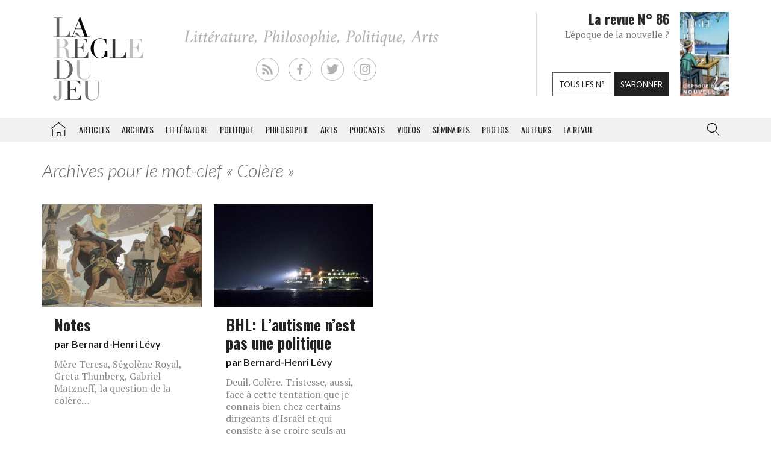

--- FILE ---
content_type: text/html; charset=UTF-8
request_url: https://laregledujeu.org/mot/colere/
body_size: 11120
content:
<!DOCTYPE html>
<html class="no-js" lang="">

<head>
	
		<script async src="//pagead2.googlesyndication.com/pagead/js/adsbygoogle.js"></script>

		<script>
			(adsbygoogle = window.adsbygoogle || []).push({
				google_ad_client: "ca-pub-8955396641542719",
				enable_page_level_ads: true
			});
		</script>
		<meta charset=utf-8>
	<meta http-equiv=X-UA-Compatible content="IE=edge">
	<meta name="viewport" content="width=device-width, initial-scale=1">
	<meta name="format-detection" content="telephone=no" />
	<!-- The above 3 meta tags *must* come first in the head; any other head content must come *after* these tags -->
	<title>
		Colère Archives - La Règle du Jeu	</title>
	<link rel="profile" href="https://gmpg.org/xfn/11">
	<link rel="pingback" href="https://laregledujeu.org/xmlrpc.php" />
		<meta name='robots' content='index, follow, max-image-preview:large, max-snippet:-1, max-video-preview:-1' />

	<!-- This site is optimized with the Yoast SEO Premium plugin v24.5 (Yoast SEO v24.5) - https://yoast.com/wordpress/plugins/seo/ -->
	<link rel="canonical" href="https://laregledujeu.org/mot/colere/" />
	<meta property="og:locale" content="fr_FR" />
	<meta property="og:type" content="article" />
	<meta property="og:title" content="Archives des Colère" />
	<meta property="og:url" content="https://laregledujeu.org/mot/colere/" />
	<meta property="og:site_name" content="La Règle du Jeu" />
	<meta name="twitter:card" content="summary_large_image" />
	<meta name="twitter:site" content="@laregledujeuorg" />
	<script type="application/ld+json" class="yoast-schema-graph">{"@context":"https://schema.org","@graph":[{"@type":"CollectionPage","@id":"https://laregledujeu.org/mot/colere/","url":"https://laregledujeu.org/mot/colere/","name":"Colère Archives - La Règle du Jeu","isPartOf":{"@id":"https://laregledujeu.org/#website"},"primaryImageOfPage":{"@id":"https://laregledujeu.org/mot/colere/#primaryimage"},"image":{"@id":"https://laregledujeu.org/mot/colere/#primaryimage"},"thumbnailUrl":"https://laregledujeu.org/files/2020/02/La_colere_dAchille-Fournier.jpeg","breadcrumb":{"@id":"https://laregledujeu.org/mot/colere/#breadcrumb"},"inLanguage":"fr-FR"},{"@type":"ImageObject","inLanguage":"fr-FR","@id":"https://laregledujeu.org/mot/colere/#primaryimage","url":"https://laregledujeu.org/files/2020/02/La_colere_dAchille-Fournier.jpeg","contentUrl":"https://laregledujeu.org/files/2020/02/La_colere_dAchille-Fournier.jpeg","width":1122,"height":880,"caption":"La colère d'Achille par Louis-Edouard Fournier. (1881°"},{"@type":"BreadcrumbList","@id":"https://laregledujeu.org/mot/colere/#breadcrumb","itemListElement":[{"@type":"ListItem","position":1,"name":"Accueil","item":"https://laregledujeu.org/"},{"@type":"ListItem","position":2,"name":"Colère"}]},{"@type":"WebSite","@id":"https://laregledujeu.org/#website","url":"https://laregledujeu.org/","name":"La Règle du Jeu","description":"Littérature, Philosophie, Politique, Arts","potentialAction":[{"@type":"SearchAction","target":{"@type":"EntryPoint","urlTemplate":"https://laregledujeu.org/?s={search_term_string}"},"query-input":{"@type":"PropertyValueSpecification","valueRequired":true,"valueName":"search_term_string"}}],"inLanguage":"fr-FR"}]}</script>
	<!-- / Yoast SEO Premium plugin. -->


<link rel='dns-prefetch' href='//code.jquery.com' />
<link rel='dns-prefetch' href='//cdnjs.cloudflare.com' />
<link rel="alternate" type="application/rss+xml" title="La Règle du Jeu &raquo; Flux" href="https://laregledujeu.org/feed/" />
<link rel="alternate" type="application/rss+xml" title="La Règle du Jeu &raquo; Flux des commentaires" href="https://laregledujeu.org/comments/feed/" />
<link rel="alternate" type="application/rss+xml" title="La Règle du Jeu &raquo; Flux de l’étiquette Colère" href="https://laregledujeu.org/mot/colere/feed/" />
<script type="text/javascript">
/* <![CDATA[ */
window._wpemojiSettings = {"baseUrl":"https:\/\/s.w.org\/images\/core\/emoji\/15.0.3\/72x72\/","ext":".png","svgUrl":"https:\/\/s.w.org\/images\/core\/emoji\/15.0.3\/svg\/","svgExt":".svg","source":{"concatemoji":"https:\/\/laregledujeu.org\/wp-includes\/js\/wp-emoji-release.min.js?ver=6.6"}};
/*! This file is auto-generated */
!function(i,n){var o,s,e;function c(e){try{var t={supportTests:e,timestamp:(new Date).valueOf()};sessionStorage.setItem(o,JSON.stringify(t))}catch(e){}}function p(e,t,n){e.clearRect(0,0,e.canvas.width,e.canvas.height),e.fillText(t,0,0);var t=new Uint32Array(e.getImageData(0,0,e.canvas.width,e.canvas.height).data),r=(e.clearRect(0,0,e.canvas.width,e.canvas.height),e.fillText(n,0,0),new Uint32Array(e.getImageData(0,0,e.canvas.width,e.canvas.height).data));return t.every(function(e,t){return e===r[t]})}function u(e,t,n){switch(t){case"flag":return n(e,"\ud83c\udff3\ufe0f\u200d\u26a7\ufe0f","\ud83c\udff3\ufe0f\u200b\u26a7\ufe0f")?!1:!n(e,"\ud83c\uddfa\ud83c\uddf3","\ud83c\uddfa\u200b\ud83c\uddf3")&&!n(e,"\ud83c\udff4\udb40\udc67\udb40\udc62\udb40\udc65\udb40\udc6e\udb40\udc67\udb40\udc7f","\ud83c\udff4\u200b\udb40\udc67\u200b\udb40\udc62\u200b\udb40\udc65\u200b\udb40\udc6e\u200b\udb40\udc67\u200b\udb40\udc7f");case"emoji":return!n(e,"\ud83d\udc26\u200d\u2b1b","\ud83d\udc26\u200b\u2b1b")}return!1}function f(e,t,n){var r="undefined"!=typeof WorkerGlobalScope&&self instanceof WorkerGlobalScope?new OffscreenCanvas(300,150):i.createElement("canvas"),a=r.getContext("2d",{willReadFrequently:!0}),o=(a.textBaseline="top",a.font="600 32px Arial",{});return e.forEach(function(e){o[e]=t(a,e,n)}),o}function t(e){var t=i.createElement("script");t.src=e,t.defer=!0,i.head.appendChild(t)}"undefined"!=typeof Promise&&(o="wpEmojiSettingsSupports",s=["flag","emoji"],n.supports={everything:!0,everythingExceptFlag:!0},e=new Promise(function(e){i.addEventListener("DOMContentLoaded",e,{once:!0})}),new Promise(function(t){var n=function(){try{var e=JSON.parse(sessionStorage.getItem(o));if("object"==typeof e&&"number"==typeof e.timestamp&&(new Date).valueOf()<e.timestamp+604800&&"object"==typeof e.supportTests)return e.supportTests}catch(e){}return null}();if(!n){if("undefined"!=typeof Worker&&"undefined"!=typeof OffscreenCanvas&&"undefined"!=typeof URL&&URL.createObjectURL&&"undefined"!=typeof Blob)try{var e="postMessage("+f.toString()+"("+[JSON.stringify(s),u.toString(),p.toString()].join(",")+"));",r=new Blob([e],{type:"text/javascript"}),a=new Worker(URL.createObjectURL(r),{name:"wpTestEmojiSupports"});return void(a.onmessage=function(e){c(n=e.data),a.terminate(),t(n)})}catch(e){}c(n=f(s,u,p))}t(n)}).then(function(e){for(var t in e)n.supports[t]=e[t],n.supports.everything=n.supports.everything&&n.supports[t],"flag"!==t&&(n.supports.everythingExceptFlag=n.supports.everythingExceptFlag&&n.supports[t]);n.supports.everythingExceptFlag=n.supports.everythingExceptFlag&&!n.supports.flag,n.DOMReady=!1,n.readyCallback=function(){n.DOMReady=!0}}).then(function(){return e}).then(function(){var e;n.supports.everything||(n.readyCallback(),(e=n.source||{}).concatemoji?t(e.concatemoji):e.wpemoji&&e.twemoji&&(t(e.twemoji),t(e.wpemoji)))}))}((window,document),window._wpemojiSettings);
/* ]]> */
</script>
<style id='wp-emoji-styles-inline-css' type='text/css'>

	img.wp-smiley, img.emoji {
		display: inline !important;
		border: none !important;
		box-shadow: none !important;
		height: 1em !important;
		width: 1em !important;
		margin: 0 0.07em !important;
		vertical-align: -0.1em !important;
		background: none !important;
		padding: 0 !important;
	}
</style>
<link rel='stylesheet' id='wp-block-library-css' href='https://laregledujeu.org/wp-includes/css/dist/block-library/style.min.css?ver=6.6' type='text/css' media='all' />
<style id='classic-theme-styles-inline-css' type='text/css'>
/*! This file is auto-generated */
.wp-block-button__link{color:#fff;background-color:#32373c;border-radius:9999px;box-shadow:none;text-decoration:none;padding:calc(.667em + 2px) calc(1.333em + 2px);font-size:1.125em}.wp-block-file__button{background:#32373c;color:#fff;text-decoration:none}
</style>
<style id='global-styles-inline-css' type='text/css'>
:root{--wp--preset--aspect-ratio--square: 1;--wp--preset--aspect-ratio--4-3: 4/3;--wp--preset--aspect-ratio--3-4: 3/4;--wp--preset--aspect-ratio--3-2: 3/2;--wp--preset--aspect-ratio--2-3: 2/3;--wp--preset--aspect-ratio--16-9: 16/9;--wp--preset--aspect-ratio--9-16: 9/16;--wp--preset--color--black: #000000;--wp--preset--color--cyan-bluish-gray: #abb8c3;--wp--preset--color--white: #ffffff;--wp--preset--color--pale-pink: #f78da7;--wp--preset--color--vivid-red: #cf2e2e;--wp--preset--color--luminous-vivid-orange: #ff6900;--wp--preset--color--luminous-vivid-amber: #fcb900;--wp--preset--color--light-green-cyan: #7bdcb5;--wp--preset--color--vivid-green-cyan: #00d084;--wp--preset--color--pale-cyan-blue: #8ed1fc;--wp--preset--color--vivid-cyan-blue: #0693e3;--wp--preset--color--vivid-purple: #9b51e0;--wp--preset--gradient--vivid-cyan-blue-to-vivid-purple: linear-gradient(135deg,rgba(6,147,227,1) 0%,rgb(155,81,224) 100%);--wp--preset--gradient--light-green-cyan-to-vivid-green-cyan: linear-gradient(135deg,rgb(122,220,180) 0%,rgb(0,208,130) 100%);--wp--preset--gradient--luminous-vivid-amber-to-luminous-vivid-orange: linear-gradient(135deg,rgba(252,185,0,1) 0%,rgba(255,105,0,1) 100%);--wp--preset--gradient--luminous-vivid-orange-to-vivid-red: linear-gradient(135deg,rgba(255,105,0,1) 0%,rgb(207,46,46) 100%);--wp--preset--gradient--very-light-gray-to-cyan-bluish-gray: linear-gradient(135deg,rgb(238,238,238) 0%,rgb(169,184,195) 100%);--wp--preset--gradient--cool-to-warm-spectrum: linear-gradient(135deg,rgb(74,234,220) 0%,rgb(151,120,209) 20%,rgb(207,42,186) 40%,rgb(238,44,130) 60%,rgb(251,105,98) 80%,rgb(254,248,76) 100%);--wp--preset--gradient--blush-light-purple: linear-gradient(135deg,rgb(255,206,236) 0%,rgb(152,150,240) 100%);--wp--preset--gradient--blush-bordeaux: linear-gradient(135deg,rgb(254,205,165) 0%,rgb(254,45,45) 50%,rgb(107,0,62) 100%);--wp--preset--gradient--luminous-dusk: linear-gradient(135deg,rgb(255,203,112) 0%,rgb(199,81,192) 50%,rgb(65,88,208) 100%);--wp--preset--gradient--pale-ocean: linear-gradient(135deg,rgb(255,245,203) 0%,rgb(182,227,212) 50%,rgb(51,167,181) 100%);--wp--preset--gradient--electric-grass: linear-gradient(135deg,rgb(202,248,128) 0%,rgb(113,206,126) 100%);--wp--preset--gradient--midnight: linear-gradient(135deg,rgb(2,3,129) 0%,rgb(40,116,252) 100%);--wp--preset--font-size--small: 13px;--wp--preset--font-size--medium: 20px;--wp--preset--font-size--large: 36px;--wp--preset--font-size--x-large: 42px;--wp--preset--spacing--20: 0.44rem;--wp--preset--spacing--30: 0.67rem;--wp--preset--spacing--40: 1rem;--wp--preset--spacing--50: 1.5rem;--wp--preset--spacing--60: 2.25rem;--wp--preset--spacing--70: 3.38rem;--wp--preset--spacing--80: 5.06rem;--wp--preset--shadow--natural: 6px 6px 9px rgba(0, 0, 0, 0.2);--wp--preset--shadow--deep: 12px 12px 50px rgba(0, 0, 0, 0.4);--wp--preset--shadow--sharp: 6px 6px 0px rgba(0, 0, 0, 0.2);--wp--preset--shadow--outlined: 6px 6px 0px -3px rgba(255, 255, 255, 1), 6px 6px rgba(0, 0, 0, 1);--wp--preset--shadow--crisp: 6px 6px 0px rgba(0, 0, 0, 1);}:where(.is-layout-flex){gap: 0.5em;}:where(.is-layout-grid){gap: 0.5em;}body .is-layout-flex{display: flex;}.is-layout-flex{flex-wrap: wrap;align-items: center;}.is-layout-flex > :is(*, div){margin: 0;}body .is-layout-grid{display: grid;}.is-layout-grid > :is(*, div){margin: 0;}:where(.wp-block-columns.is-layout-flex){gap: 2em;}:where(.wp-block-columns.is-layout-grid){gap: 2em;}:where(.wp-block-post-template.is-layout-flex){gap: 1.25em;}:where(.wp-block-post-template.is-layout-grid){gap: 1.25em;}.has-black-color{color: var(--wp--preset--color--black) !important;}.has-cyan-bluish-gray-color{color: var(--wp--preset--color--cyan-bluish-gray) !important;}.has-white-color{color: var(--wp--preset--color--white) !important;}.has-pale-pink-color{color: var(--wp--preset--color--pale-pink) !important;}.has-vivid-red-color{color: var(--wp--preset--color--vivid-red) !important;}.has-luminous-vivid-orange-color{color: var(--wp--preset--color--luminous-vivid-orange) !important;}.has-luminous-vivid-amber-color{color: var(--wp--preset--color--luminous-vivid-amber) !important;}.has-light-green-cyan-color{color: var(--wp--preset--color--light-green-cyan) !important;}.has-vivid-green-cyan-color{color: var(--wp--preset--color--vivid-green-cyan) !important;}.has-pale-cyan-blue-color{color: var(--wp--preset--color--pale-cyan-blue) !important;}.has-vivid-cyan-blue-color{color: var(--wp--preset--color--vivid-cyan-blue) !important;}.has-vivid-purple-color{color: var(--wp--preset--color--vivid-purple) !important;}.has-black-background-color{background-color: var(--wp--preset--color--black) !important;}.has-cyan-bluish-gray-background-color{background-color: var(--wp--preset--color--cyan-bluish-gray) !important;}.has-white-background-color{background-color: var(--wp--preset--color--white) !important;}.has-pale-pink-background-color{background-color: var(--wp--preset--color--pale-pink) !important;}.has-vivid-red-background-color{background-color: var(--wp--preset--color--vivid-red) !important;}.has-luminous-vivid-orange-background-color{background-color: var(--wp--preset--color--luminous-vivid-orange) !important;}.has-luminous-vivid-amber-background-color{background-color: var(--wp--preset--color--luminous-vivid-amber) !important;}.has-light-green-cyan-background-color{background-color: var(--wp--preset--color--light-green-cyan) !important;}.has-vivid-green-cyan-background-color{background-color: var(--wp--preset--color--vivid-green-cyan) !important;}.has-pale-cyan-blue-background-color{background-color: var(--wp--preset--color--pale-cyan-blue) !important;}.has-vivid-cyan-blue-background-color{background-color: var(--wp--preset--color--vivid-cyan-blue) !important;}.has-vivid-purple-background-color{background-color: var(--wp--preset--color--vivid-purple) !important;}.has-black-border-color{border-color: var(--wp--preset--color--black) !important;}.has-cyan-bluish-gray-border-color{border-color: var(--wp--preset--color--cyan-bluish-gray) !important;}.has-white-border-color{border-color: var(--wp--preset--color--white) !important;}.has-pale-pink-border-color{border-color: var(--wp--preset--color--pale-pink) !important;}.has-vivid-red-border-color{border-color: var(--wp--preset--color--vivid-red) !important;}.has-luminous-vivid-orange-border-color{border-color: var(--wp--preset--color--luminous-vivid-orange) !important;}.has-luminous-vivid-amber-border-color{border-color: var(--wp--preset--color--luminous-vivid-amber) !important;}.has-light-green-cyan-border-color{border-color: var(--wp--preset--color--light-green-cyan) !important;}.has-vivid-green-cyan-border-color{border-color: var(--wp--preset--color--vivid-green-cyan) !important;}.has-pale-cyan-blue-border-color{border-color: var(--wp--preset--color--pale-cyan-blue) !important;}.has-vivid-cyan-blue-border-color{border-color: var(--wp--preset--color--vivid-cyan-blue) !important;}.has-vivid-purple-border-color{border-color: var(--wp--preset--color--vivid-purple) !important;}.has-vivid-cyan-blue-to-vivid-purple-gradient-background{background: var(--wp--preset--gradient--vivid-cyan-blue-to-vivid-purple) !important;}.has-light-green-cyan-to-vivid-green-cyan-gradient-background{background: var(--wp--preset--gradient--light-green-cyan-to-vivid-green-cyan) !important;}.has-luminous-vivid-amber-to-luminous-vivid-orange-gradient-background{background: var(--wp--preset--gradient--luminous-vivid-amber-to-luminous-vivid-orange) !important;}.has-luminous-vivid-orange-to-vivid-red-gradient-background{background: var(--wp--preset--gradient--luminous-vivid-orange-to-vivid-red) !important;}.has-very-light-gray-to-cyan-bluish-gray-gradient-background{background: var(--wp--preset--gradient--very-light-gray-to-cyan-bluish-gray) !important;}.has-cool-to-warm-spectrum-gradient-background{background: var(--wp--preset--gradient--cool-to-warm-spectrum) !important;}.has-blush-light-purple-gradient-background{background: var(--wp--preset--gradient--blush-light-purple) !important;}.has-blush-bordeaux-gradient-background{background: var(--wp--preset--gradient--blush-bordeaux) !important;}.has-luminous-dusk-gradient-background{background: var(--wp--preset--gradient--luminous-dusk) !important;}.has-pale-ocean-gradient-background{background: var(--wp--preset--gradient--pale-ocean) !important;}.has-electric-grass-gradient-background{background: var(--wp--preset--gradient--electric-grass) !important;}.has-midnight-gradient-background{background: var(--wp--preset--gradient--midnight) !important;}.has-small-font-size{font-size: var(--wp--preset--font-size--small) !important;}.has-medium-font-size{font-size: var(--wp--preset--font-size--medium) !important;}.has-large-font-size{font-size: var(--wp--preset--font-size--large) !important;}.has-x-large-font-size{font-size: var(--wp--preset--font-size--x-large) !important;}
:where(.wp-block-post-template.is-layout-flex){gap: 1.25em;}:where(.wp-block-post-template.is-layout-grid){gap: 1.25em;}
:where(.wp-block-columns.is-layout-flex){gap: 2em;}:where(.wp-block-columns.is-layout-grid){gap: 2em;}
:root :where(.wp-block-pullquote){font-size: 1.5em;line-height: 1.6;}
</style>
<link rel='stylesheet' id='contact-form-7-css' href='https://laregledujeu.org/wp-content/plugins/contact-form-7/includes/css/styles.css?ver=6.0.4' type='text/css' media='all' />
<link rel='stylesheet' id='dashicons-css' href='https://laregledujeu.org/wp-includes/css/dashicons.min.css?ver=6.6' type='text/css' media='all' />
<link rel='stylesheet' id='rdj-style-css' href='https://laregledujeu.org/wp-content/themes/rdjv3/style.css?ver=4.02' type='text/css' media='all' />
<link rel='stylesheet' id='font-awesome-css' href='//cdnjs.cloudflare.com/ajax/libs/font-awesome/5.10.2/css/all.min.css?ver=6.6' type='text/css' media='all' />
<link rel='stylesheet' id='new-royalslider-core-css-css' href='https://laregledujeu.org/wp-content/plugins/new-royalslider/lib/royalslider/royalslider.css?ver=3.4.1' type='text/css' media='all' />
<link rel='stylesheet' id='rsUni-css-css' href='https://laregledujeu.org/wp-content/plugins/new-royalslider/lib/royalslider/skins/universal/rs-universal.css?ver=3.4.1' type='text/css' media='all' />
<link rel='stylesheet' id='visible_nearby_zoom-css-css' href='https://laregledujeu.org/wp-content/plugins/new-royalslider/lib/royalslider/templates-css/rs-visible-nearby-zoom.css?ver=3.4.1' type='text/css' media='all' />
<link rel='stylesheet' id='__EPYT__style-css' href='https://laregledujeu.org/wp-content/plugins/youtube-embed-plus/styles/ytprefs.min.css?ver=14.2.1.3' type='text/css' media='all' />
<style id='__EPYT__style-inline-css' type='text/css'>

                .epyt-gallery-thumb {
                        width: 33.333%;
                }
                
</style>
<script type="text/javascript" src="https://code.jquery.com/jquery-latest.min.js?ver=6.6" id="jquery-js"></script>
<script type="text/javascript" src="https://laregledujeu.org/wp-content/themes/rdjv3/bootstrap/assets/javascripts/bootstrap.min.js?ver=6.6" id="bootstrap-min-js"></script>
<script type="text/javascript" id="__ytprefs__-js-extra">
/* <![CDATA[ */
var _EPYT_ = {"ajaxurl":"https:\/\/laregledujeu.org\/wp-admin\/admin-ajax.php","security":"5a5689202e","gallery_scrolloffset":"20","eppathtoscripts":"https:\/\/laregledujeu.org\/wp-content\/plugins\/youtube-embed-plus\/scripts\/","eppath":"https:\/\/laregledujeu.org\/wp-content\/plugins\/youtube-embed-plus\/","epresponsiveselector":"[\"iframe.__youtube_prefs_widget__\"]","epdovol":"1","version":"14.2.1.3","evselector":"iframe.__youtube_prefs__[src], iframe[src*=\"youtube.com\/embed\/\"], iframe[src*=\"youtube-nocookie.com\/embed\/\"]","ajax_compat":"","maxres_facade":"eager","ytapi_load":"light","pause_others":"","stopMobileBuffer":"1","facade_mode":"","not_live_on_channel":"","vi_active":"","vi_js_posttypes":[]};
/* ]]> */
</script>
<script type="text/javascript" src="https://laregledujeu.org/wp-content/plugins/youtube-embed-plus/scripts/ytprefs.min.js?ver=14.2.1.3" id="__ytprefs__-js"></script>
<link rel="https://api.w.org/" href="https://laregledujeu.org/wp-json/" /><link rel="alternate" title="JSON" type="application/json" href="https://laregledujeu.org/wp-json/wp/v2/tags/4083" /><link rel="EditURI" type="application/rsd+xml" title="RSD" href="https://laregledujeu.org/xmlrpc.php?rsd" />
<script type="text/javascript" src="https://laregledujeu.org/wp-content/plugins/si-captcha-for-wordpress/captcha/si_captcha.js?ver=1769113354"></script>
<!-- begin SI CAPTCHA Anti-Spam - login/register form style -->
<style type="text/css">
.si_captcha_small { width:175px; height:45px; padding-top:10px; padding-bottom:10px; }
.si_captcha_large { width:250px; height:60px; padding-top:10px; padding-bottom:10px; }
img#si_image_com { border-style:none; margin:0; padding-right:5px; float:left; }
img#si_image_reg { border-style:none; margin:0; padding-right:5px; float:left; }
img#si_image_log { border-style:none; margin:0; padding-right:5px; float:left; }
img#si_image_side_login { border-style:none; margin:0; padding-right:5px; float:left; }
img#si_image_checkout { border-style:none; margin:0; padding-right:5px; float:left; }
img#si_image_jetpack { border-style:none; margin:0; padding-right:5px; float:left; }
img#si_image_bbpress_topic { border-style:none; margin:0; padding-right:5px; float:left; }
.si_captcha_refresh { border-style:none; margin:0; vertical-align:bottom; }
div#si_captcha_input { display:block; padding-top:15px; padding-bottom:5px; }
label#si_captcha_code_label { margin:0; }
input#si_captcha_code_input { width:65px; }
p#si_captcha_code_p { clear: left; padding-top:10px; }
.si-captcha-jetpack-error { color:#DC3232; }
</style>
<!-- end SI CAPTCHA Anti-Spam - login/register form style -->
			<script>
			(function(i, s, o, g, r, a, m) {
				i['GoogleAnalyticsObject'] = r;
				i[r] = i[r] || function() {
					(i[r].q = i[r].q || []).push(arguments)
				}, i[r].l = 1 * new Date();
				a = s.createElement(o),
					m = s.getElementsByTagName(o)[0];
				a.async = 1;
				a.src = g;
				m.parentNode.insertBefore(a, m)
			})(window, document, 'script', '//www.google-analytics.com/analytics.js', 'ga');

			ga('create', 'UA-91104-21', 'auto');
			ga('send', 'pageview');
		</script>

	</head>

<body class="archive tag tag-colere tag-4083 post-notes rdjv3 blog-1">
	<div id="pagewrap">
		<div id="page-body" class="container-fluid row">
			<header class="top container-fluid row">
				<div id="header-top-area" class="hidden-xs container">
					<div class="col-md-3">
						<a href="/" id="logo" class="left"></a>
					</div>
					<div class="">
						<ul id="social_links">
  <li><a class="rss" href="/feed/" target="_blank"></a></li>
  <li><a class="facebook" href="https://fr-fr.facebook.com/pages/La-regle-du-jeu-Revue-RDJ/112920092069569" target="_blank"></a></li>
  <li><a class="twitter" href="https://twitter.com/laregledujeuorg" target="_blank"></a></li>
  <li><a class="instagram" href="https://www.instagram.com/revuelaregledujeu/?hl=fr" target="_blank"></a></li>
</ul>

											</div>
					<div id="teaser" class="hidden-sm">
						<div class="col-right">
							<figure>
								<a href='https://laregledujeu.org/revue/n-86/'><span style='display: inline-block; margin-left: 0px; margin-top: -1.276617954071px;'><img width="81" height="143" src="https://laregledujeu.org/files/2025/09/la-regle-du-jeu-numero-86-le-retour-de-la-nouvelle-couverture.jpg" class="attachment-81x999 size-81x999 wp-post-image" alt="Couverture du N°85 de La Règle du jeu." decoding="async" srcset="https://laregledujeu.org/files/2025/09/la-regle-du-jeu-numero-86-le-retour-de-la-nouvelle-couverture.jpg 958w, https://laregledujeu.org/files/2025/09/la-regle-du-jeu-numero-86-le-retour-de-la-nouvelle-couverture-170x300.jpg 170w, https://laregledujeu.org/files/2025/09/la-regle-du-jeu-numero-86-le-retour-de-la-nouvelle-couverture-582x1024.jpg 582w, https://laregledujeu.org/files/2025/09/la-regle-du-jeu-numero-86-le-retour-de-la-nouvelle-couverture-85x150.jpg 85w, https://laregledujeu.org/files/2025/09/la-regle-du-jeu-numero-86-le-retour-de-la-nouvelle-couverture-768x1352.jpg 768w, https://laregledujeu.org/files/2025/09/la-regle-du-jeu-numero-86-le-retour-de-la-nouvelle-couverture-873x1536.jpg 873w, https://laregledujeu.org/files/2025/09/la-regle-du-jeu-numero-86-le-retour-de-la-nouvelle-couverture-840x1478.jpg 840w, https://laregledujeu.org/files/2025/09/la-regle-du-jeu-numero-86-le-retour-de-la-nouvelle-couverture-620x1091.jpg 620w, https://laregledujeu.org/files/2025/09/la-regle-du-jeu-numero-86-le-retour-de-la-nouvelle-couverture-420x739.jpg 420w" sizes="(max-width: 81px) 100vw, 81px" /></span></a>							</figure>
						</div>
						<div class="col-left" style="position: relative;">
							<h1>La revue N° 86</h1>
							<h2>L'époque de la nouvelle ?</h2>
							<div class="bottom-buttons">
								<a href="/tous-les-numeros/" class="rdj-btn rdj-btn-white rdj-btn-margin">Tous les n°</a>
								<a href="/boutique/abonnement/" class="rdj-btn rdj-btn-black">S'abonner</a>
							</div>
						</div>
					</div><!-- #teaser -->
				</div>
			</header>
			<script>
var el = document.getElementById('input.search-field');
if (el != null) {
	function blurInput() {
		window.scrollTo(0, 0);
	}
	el.addEventListener('blur', blurInput, false);
}
</script>
<nav id="top-menu" class="navbar navbar-default" data-spy="affix" data-offset-top="192">
	<div class="container"> 
		<!-- Brand and toggle get grouped for better mobile display -->
		<div class="navbar-header">
			<button type="button" class="navbar-toggle" data-toggle="collapse" data-target=".navbar-collapse">
				<span class="icon-bar"></span>
				<span class="icon-bar"></span>
				<span class="icon-bar"></span>
			</button>
			<a class="navbar-brand visible-xs" href="/"></a>
		</div><!-- /.navbar-header --> 
		
		<!-- Collect the nav links, forms, and other content for toggling -->
		<div class="collapse navbar-collapse" id="rdj-collapsible-menu">
			<div id="search-module-xs" class="visible-xs">
				<div class="search-embed">
	<form role="search" method="get" class="search-form form-inline" action="/">
		<div class="form-group">
			<select name="post_type" class="form-control search-post-type">
				<option value="post">Les articles</option>
				<option value="video">Les vidéos</option>
				<option value="seminary">Les séminaires</option>
				<option value="gallery">Les galeries</option>
				<option value="contributor">Les auteurs</option>
				<option value="issue">Les n° de la revue</option>
				<option value="all" selected="selected">Tous les contenus</option>
				<option value="arrabal">Le blog d'Arrabal</option>
			</select>
		</div>
		<div class="form-group input-group"> 
			<input type="text" class="form-control search-field" aria-label="..." placeholder="Rechercher dans la RDJ" value="" name="s" title="Rechercher">
			<span class="input-group-btn">
				<button type="submit" class="search-submit btn btn-default">Rechercher</button>
			</span> 
		</div>
	</form>
</div>			</div>
			<ul class="nav navbar-nav">
				<li id='menu-item-menu-item-21436' class='home menu-item menu-item-type-post_type menu-item-object-page current-menu-item page_item page-item- current_page_item menu-item-menu-item-21436'><a href='https://laregledujeu.org/'>La Règle du jeu – Littérature, Philosophie, Politique, Arts</a></li><li id='menu-item-menu-item-36229' class='menu-item menu-item-type-post_type menu-item-object-page current-menu-item page_item page-item- current_page_item menu-item-menu-item-36229'><a href='https://laregledujeu.org/articles/'>Articles</a></li><li id='menu-item-menu-item-22955' class='menu-item menu-item-type-post_type menu-item-object-page current-menu-item page_item page-item- current_page_item menu-item-menu-item-22955'><a href='https://laregledujeu.org/categorie/dossiers/archives-revue/'>Archives</a></li><li id='menu-item-menu-item-27294' class='menu-item menu-item-type-post_type menu-item-object-page current-menu-item page_item page-item- current_page_item menu-item-menu-item-27294'><a href='https://laregledujeu.org/categorie/litterature/'>Littérature</a></li><li id='menu-item-menu-item-27296' class='menu-item menu-item-type-post_type menu-item-object-page current-menu-item page_item page-item- current_page_item menu-item-menu-item-27296'><a href='https://laregledujeu.org/categorie/Politique/'>Politique</a></li><li id='menu-item-menu-item-27295' class='menu-item menu-item-type-post_type menu-item-object-page current-menu-item page_item page-item- current_page_item menu-item-menu-item-27295'><a href='https://laregledujeu.org/categorie/philosophie/'>Philosophie</a></li><li id='menu-item-menu-item-29378' class='menu-item menu-item-type-post_type menu-item-object-page current-menu-item page_item page-item- current_page_item menu-item-menu-item-29378'><a href='https://laregledujeu.org/categorie/art/'>Arts</a></li><li id='menu-item-menu-item-36230' class='menu-item menu-item-type-post_type menu-item-object-page current-menu-item page_item page-item- current_page_item menu-item-menu-item-36230'><a href='https://laregledujeu.org/podcasts/'>Podcasts</a></li><li id='menu-item-menu-item-22302' class='menu-item menu-item-type-post_type menu-item-object-page current-menu-item page_item page-item- current_page_item menu-item-menu-item-22302'><a href='https://laregledujeu.org/tele-rdj/'>Vidéos</a></li><li id='menu-item-menu-item-22354' class='menu-item menu-item-type-post_type menu-item-object-page current-menu-item page_item page-item- current_page_item menu-item-menu-item-22354'><a href='/les-seminaires/'>Séminaires</a></li><li id='menu-item-menu-item-27737' class='menu-item menu-item-type-post_type menu-item-object-page current-menu-item page_item page-item- current_page_item menu-item-menu-item-27737'><a href='https://laregledujeu.org/imagoscope/'>Photos</a></li><li id='menu-item-menu-item-22269' class='menu-item menu-item-type-post_type menu-item-object-page current-menu-item page_item page-item- current_page_item menu-item-menu-item-22269'><a href='https://laregledujeu.org/auteurs/'>Auteurs</a></li><li id='menu-item-menu-item-45658' class='menu-item menu-item-type-post_type menu-item-object-page current-menu-item page_item page-item- current_page_item menu-item-menu-item-45658'><a href='https://laregledujeu.org/la-regle-du-jeu/'>La revue</a></li>			</ul>

			<ul class="nav navbar-nav navbar-right hidden-xs">
				<li><a class="bar-search-toogle-link collapsed" role="button" data-toggle="collapse" href="#search-module" aria-expanded="true" aria-controls="search-module"></a></li>
			</ul>
		</div><!-- /.navbar-collapse --> 
		
		<div id="search-module" class="collapse container hidden-xs">
			<div class="search-embed">
	<form role="search" method="get" class="search-form form-inline" action="/">
		<div class="form-group">
			<select name="post_type" class="form-control search-post-type">
				<option value="post">Les articles</option>
				<option value="video">Les vidéos</option>
				<option value="seminary">Les séminaires</option>
				<option value="gallery">Les galeries</option>
				<option value="contributor">Les auteurs</option>
				<option value="issue">Les n° de la revue</option>
				<option value="all" selected="selected">Tous les contenus</option>
				<option value="arrabal">Le blog d'Arrabal</option>
			</select>
		</div>
		<div class="form-group input-group"> 
			<input type="text" class="form-control search-field" aria-label="..." placeholder="Rechercher dans la RDJ" value="" name="s" title="Rechercher">
			<span class="input-group-btn">
				<button type="submit" class="search-submit btn btn-default">Rechercher</button>
			</span> 
		</div>
	</form>
</div>		</div>

	</div><!-- /.container-fluid --> 
</nav>
<script>
$(document).ready(function () {
	$(".navbar-toggle").on("click", function () {
		$(this).toggleClass("active");
	});
});
</script>
<div id="content" class="container">

	<div id="main" class="">

		
		 
			<h1 class="section">Archives pour le mot-clef &#171;&nbsp;Colère&nbsp;&#187;</h1> 
		        <section id="newpostflow">
			<ul class="list-posts">
			<article id="post-35635" class='col-xs-60 col-sm-30 col-lg-15'>
		<div class="wrapperframe">
			<a href="https://laregledujeu.org/2020/02/04/35635/notes/">

			<figure class="col-xs-16 col-sm-60" style="background-image: url(https://laregledujeu.org/files/2020/02/La_colere_dAchille-Fournier-420x329.jpeg);">

			</figure>
				</a>
			<div class="rblock col-xs-44 col-sm-60">
				<header>
					<h1>
						<a href="https://laregledujeu.org/2020/02/04/35635/notes/">
						               
						Notes						</a>
					</h1>
					<h2>
						par <a href='https://laregledujeu.org/contributeur/bernard-henri-levy/'>Bernard-Henri Lévy</a>					</h2>
				</header>
				<p>
				<a href="https://laregledujeu.org/2020/02/04/35635/notes/">
				Mère Teresa, Ségolène Royal, Greta Thunberg, Gabriel Matzneff, la question de la colère… 				</a>
				</p>
			</div>
		</div>
	</article>
	<article id="post-1733" class='col-xs-60 col-sm-30 col-lg-15'>
		<div class="wrapperframe">
			<a href="https://laregledujeu.org/2010/05/31/1733/bhl-lautisme-nest-pas-une-politique/">

			<figure class="col-xs-16 col-sm-60" style="background-image: url(https://laregledujeu.org/files/2010/05/Israël-Flottille-humanitaire.jpg);">

			</figure>
				</a>
			<div class="rblock col-xs-44 col-sm-60">
				<header>
					<h1>
						<a href="https://laregledujeu.org/2010/05/31/1733/bhl-lautisme-nest-pas-une-politique/">
						               
						BHL: L&rsquo;autisme n&rsquo;est pas une politique						</a>
					</h1>
					<h2>
						par <a href='https://laregledujeu.org/contributeur/bernard-henri-levy/'>Bernard-Henri Lévy</a>					</h2>
				</header>
				<p>
				<a href="https://laregledujeu.org/2010/05/31/1733/bhl-lautisme-nest-pas-une-politique/">
				Deuil. Colère. Tristesse, aussi, face à cette tentation que je connais bien chez certains dirigeants d'Israël et qui consiste à se croire seuls au monde.				</a>
				</p>
			</div>
		</div>
	</article>
			</ul>
        </section> 
         
			<div class="clear"></div>
	<div class="navigation">
		<div class="alignleft"></div>
		<div class="alignright"></div>
	</div>
 
	
	</div>
</div>

<div class="container text-center newsletter-embed">
	<h1>Newsletter</h1>
	<p>Pour ne rien manquer de la RDJ</p>
	<p>&nbsp;</p>
<!-- Begin MailChimp Signup Form -->
<div id="mc_embed_signup">
<form action="//laregledujeu.us4.list-manage.com/subscribe/post?u=2d04a43c4dbb02c328bc2da5b&amp;id=a5e734ab3b" method="post" id="mc-embedded-subscribe-form" name="mc-embedded-subscribe-form" class="validate" target="_blank" novalidate>
	<div id="mc_embed_signup_scroll">
		<div class="mc-field-group form-group col-sm-60">
			<div class="input-group"> <span class="input-group-addon"> <i class="glyphicon glyphicon-envelope"></i> </span>
				<div class=" your-email">
					<input type="email" value="" name="EMAIL" class="required email" id="mce-EMAIL" placeholder="Votre e-mail" aria-invalid="false" aria-required="true" required="">
				</div>
					<span class="input-group-btn">
					<button type="submit" name="subscribe" id="mc-embedded-subscribe" class="rdj-btn rdj-btn-border-left rdj-btn-black" style="height: 40px;">S'abonner</button>
					</span>

			</div>
		</div>
		<div class="mc-field-group form-group col-sm-30">
			<div class="input-group"> <span class="input-group-addon"> Prénom </span>
				<input type="text" value="" name="FNAME" class="firstname" id="mce-FNAME">
			</div>
		</div>
		<div class="mc-field-group form-group col-sm-30">
			<div class="input-group"> <span class="input-group-addon"> Nom </span>
				<input type="text" value="" name="LNAME" class="lastname" id="mce-LNAME">
			</div>
		</div>
	</div>
	<div id="mce-responses" class="clear">
		<div class="response" id="mce-error-response" style="display:none"></div>
		<div class="response" id="mce-success-response" style="display:none"></div>
	</div>
	<!-- real people should not fill this in and expect good things - do not remove this or risk form bot signups-->
	<div style="position: absolute; left: -5000px;" aria-hidden="true">
		<input type="text" name="b_2d04a43c4dbb02c328bc2da5b_a5e734ab3b" tabindex="-1" value="">
	</div>
	<div class="clear">
	</div>
</form>
</div>
<script type='text/javascript' src='//s3.amazonaws.com/downloads.mailchimp.com/js/mc-validate.js'></script><script type='text/javascript'>(function($) {window.fnames = new Array(); window.ftypes = new Array();fnames[0]='EMAIL';ftypes[0]='email';fnames[1]='FNAME';ftypes[1]='text';fnames[2]='LNAME';ftypes[2]='text';
/*
 * Translated default messages for the $ validation plugin.
 * Locale: FR
 */
$.extend($.validator.messages, {
        required: "<span class='glyphicon glyphicon-remove' style='color:#fff;'></span> Ce champ est requis.",
        remote: "Veuillez remplir ce champ pour continuer.",
        email: "<span class='glyphicon glyphicon-remove' style='color:#fff;'></span> Veuillez entrer une adresse email valide.",
        url: "Veuillez entrer une URL valide.",
        date: "Veuillez entrer une date valide.",
        dateISO: "Veuillez entrer une date valide (ISO).",
        number: "Veuillez entrer un nombre valide.",
        digits: "Veuillez entrer (seulement) une valeur numérique.",
        creditcard: "Veuillez entrer un numéro de carte de crédit valide.",
        equalTo: "Veuillez entrer une nouvelle fois la même valeur.",
        accept: "Veuillez entrer une valeur avec une extension valide.",
        maxlength: $.validator.format("Veuillez ne pas entrer plus de {0} caractères."),
        minlength: $.validator.format("Veuillez entrer au moins {0} caractères."),
        rangelength: $.validator.format("Veuillez entrer entre {0} et {1} caractères."),
        range: $.validator.format("Veuillez entrer une valeur entre {0} et {1}."),
        max: $.validator.format("Veuillez entrer une valeur inférieure ou égale à {0}."),
        min: $.validator.format("Veuillez entrer une valeur supérieure ou égale à {0}.")
});}(jQuery));var $mcj = jQuery.noConflict(true);</script>
<!--End mc_embed_signup--></div>

</div>
<div id="footer-wrapper">
  <div id="footer" class="container">
  
     	<section id="footer-social">
            <ul id="social_links">
                <li><a class="twitter" href="https://twitter.com/laregledujeuorg" target="_blank"></a></li>
                <li><a class="facebook" href="https://fr-fr.facebook.com/pages/La-regle-du-jeu-Revue-RDJ/112920092069569" target="_blank"></a></li>
				<li><a class="instagram" href="https://www.instagram.com/revuelaregledujeu/?hl=fr" target="_blank"></a></li>
                <li><a class="rss" href="/feed/" target="_blank"></a></li>
            </ul>                
        </section>
 
   	<div id="footer-menus" class="menu-footer-container"><ul id="menu-footer" class="footer-menu"><li id="menu-item-21438" class="menu-item menu-item-type-custom menu-item-object-custom menu-item-has-children menu-item-21438"><a href="#">menu-1</a>
<ul class="sub-menu">
	<li id="menu-item-21486" class="menu-item menu-item-type-post_type menu-item-object-page menu-item-home menu-item-21486"><a href="https://laregledujeu.org/">Page d&rsquo;accueil</a></li>
	<li id="menu-item-45652" class="menu-item menu-item-type-post_type menu-item-object-page menu-item-45652"><a href="https://laregledujeu.org/newsletter/">La Newsletter de la semaine</a></li>
	<li id="menu-item-45654" class="menu-item menu-item-type-post_type menu-item-object-page menu-item-45654"><a href="https://laregledujeu.org/auteurs/">Auteurs</a></li>
</ul>
</li>
<li id="menu-item-21439" class="menu-item menu-item-type-custom menu-item-object-custom menu-item-has-children menu-item-21439"><a href="#">menu-2</a>
<ul class="sub-menu">
	<li id="menu-item-36232" class="menu-item menu-item-type-post_type menu-item-object-page menu-item-36232"><a href="https://laregledujeu.org/articles/">Articles</a></li>
	<li id="menu-item-23902" class="menu-item menu-item-type-taxonomy menu-item-object-category menu-item-23902"><a href="https://laregledujeu.org/categorie/dossiers/archives-revue/">Archives</a></li>
	<li id="menu-item-27290" class="menu-item menu-item-type-taxonomy menu-item-object-category menu-item-27290"><a href="https://laregledujeu.org/categorie/litterature/">Littérature</a></li>
	<li id="menu-item-27291" class="menu-item menu-item-type-taxonomy menu-item-object-category menu-item-27291"><a href="https://laregledujeu.org/categorie/philosophie/">Philosophie</a></li>
	<li id="menu-item-27292" class="menu-item menu-item-type-taxonomy menu-item-object-category menu-item-27292"><a href="https://laregledujeu.org/categorie/Politique/">Politique</a></li>
	<li id="menu-item-27289" class="menu-item menu-item-type-taxonomy menu-item-object-category menu-item-27289"><a href="https://laregledujeu.org/categorie/art/">Arts</a></li>
</ul>
</li>
<li id="menu-item-21440" class="menu-item menu-item-type-custom menu-item-object-custom menu-item-has-children menu-item-21440"><a href="#">menu-3</a>
<ul class="sub-menu">
	<li id="menu-item-36231" class="menu-item menu-item-type-post_type menu-item-object-page menu-item-36231"><a href="https://laregledujeu.org/podcasts/">Podcasts</a></li>
	<li id="menu-item-23995" class="menu-item menu-item-type-post_type menu-item-object-page menu-item-23995"><a href="https://laregledujeu.org/tele-rdj/">Vidéos</a></li>
	<li id="menu-item-45660" class="menu-item menu-item-type-post_type menu-item-object-page menu-item-45660"><a href="https://laregledujeu.org/imagoscope/">Photos</a></li>
</ul>
</li>
<li id="menu-item-21441" class="menu-item menu-item-type-custom menu-item-object-custom menu-item-has-children menu-item-21441"><a href="#">menu-4</a>
<ul class="sub-menu">
	<li id="menu-item-23996" class="menu-item menu-item-type-post_type menu-item-object-page menu-item-23996"><a href="https://laregledujeu.org/les-seminaires/">Séminaires</a></li>
	<li id="menu-item-23897" class="menu-item menu-item-type-taxonomy menu-item-object-thematique menu-item-23897"><a href="https://laregledujeu.org/thematique/heidegger/">Séminaire Heidegger</a></li>
	<li id="menu-item-23899" class="menu-item menu-item-type-taxonomy menu-item-object-thematique menu-item-23899"><a href="https://laregledujeu.org/thematique/le-parti-pris-de-ponge/">Séminaire Le parti pris de Ponge</a></li>
</ul>
</li>
<li id="menu-item-22383" class="menu-item menu-item-type-custom menu-item-object-custom menu-item-has-children menu-item-22383"><a href="#">menu-5</a>
<ul class="sub-menu">
	<li id="menu-item-21451" class="menu-item menu-item-type-post_type menu-item-object-page menu-item-21451"><a href="https://laregledujeu.org/la-regle-du-jeu/">La Revue</a></li>
	<li id="menu-item-21444" class="menu-item menu-item-type-custom menu-item-object-custom menu-item-21444"><a href="/tous-les-numeros">Tous les N°</a></li>
	<li id="menu-item-45656" class="menu-item menu-item-type-post_type menu-item-object-issue menu-item-45656"><a href="https://laregledujeu.org/revue/n-86/">Notre dernier N°</a></li>
	<li id="menu-item-23901" class="menu-item menu-item-type-post_type menu-item-object-page menu-item-23901"><a href="https://laregledujeu.org/la-regle-du-jeu/abonnement/">S&rsquo;abonner</a></li>
</ul>
</li>
<li id="menu-item-22384" class="menu-item menu-item-type-custom menu-item-object-custom menu-item-has-children menu-item-22384"><a href="#">menu-6</a>
<ul class="sub-menu">
	<li id="menu-item-21437" class="menu-item menu-item-type-post_type menu-item-object-page menu-item-21437"><a href="https://laregledujeu.org/contact/">Contact</a></li>
</ul>
</li>
</ul></div>
         <p class="copyright">&copy; La Règle du Jeu 2015</p>
         
    </div><!-- #footer --> 
  </div><!-- #footer-wrapper --> 
</div><!-- #body --> 
<script type="text/javascript" src="https://laregledujeu.org/wp-includes/js/dist/hooks.min.js?ver=2810c76e705dd1a53b18" id="wp-hooks-js"></script>
<script type="text/javascript" src="https://laregledujeu.org/wp-includes/js/dist/i18n.min.js?ver=5e580eb46a90c2b997e6" id="wp-i18n-js"></script>
<script type="text/javascript" id="wp-i18n-js-after">
/* <![CDATA[ */
wp.i18n.setLocaleData( { 'text direction\u0004ltr': [ 'ltr' ] } );
/* ]]> */
</script>
<script type="text/javascript" src="https://laregledujeu.org/wp-content/plugins/contact-form-7/includes/swv/js/index.js?ver=6.0.4" id="swv-js"></script>
<script type="text/javascript" id="contact-form-7-js-before">
/* <![CDATA[ */
var wpcf7 = {
    "api": {
        "root": "https:\/\/laregledujeu.org\/wp-json\/",
        "namespace": "contact-form-7\/v1"
    }
};
/* ]]> */
</script>
<script type="text/javascript" src="https://laregledujeu.org/wp-content/plugins/contact-form-7/includes/js/index.js?ver=6.0.4" id="contact-form-7-js"></script>
<script type="text/javascript" src="https://laregledujeu.org/wp-content/plugins/youtube-embed-plus/scripts/fitvids.min.js?ver=14.2.1.3" id="__ytprefsfitvids__-js"></script>
<script type="text/javascript" src="https://laregledujeu.org/wp-content/plugins/new-royalslider/lib/royalslider/jquery.royalslider.min.js?ver=3.4.1" id="new-royalslider-main-js-js"></script>
<script type="text/javascript" src="//downloads.mailchimp.com/js/signup-forms/popup/unique-methods/embed.js" data-dojo-config="usePlainJson: true, isDebug: false"></script><script type="text/javascript">window.dojoRequire(["mojo/signup-forms/Loader"], function(L) { L.start({"baseUrl":"mc.us4.list-manage.com","uuid":"2d04a43c4dbb02c328bc2da5b","lid":"a5e734ab3b","uniqueMethods":true}) })</script>
</body>
</html>


--- FILE ---
content_type: text/html; charset=utf-8
request_url: https://www.google.com/recaptcha/api2/aframe
body_size: 266
content:
<!DOCTYPE HTML><html><head><meta http-equiv="content-type" content="text/html; charset=UTF-8"></head><body><script nonce="7MIWLR22tclTgJHmAf3ftg">/** Anti-fraud and anti-abuse applications only. See google.com/recaptcha */ try{var clients={'sodar':'https://pagead2.googlesyndication.com/pagead/sodar?'};window.addEventListener("message",function(a){try{if(a.source===window.parent){var b=JSON.parse(a.data);var c=clients[b['id']];if(c){var d=document.createElement('img');d.src=c+b['params']+'&rc='+(localStorage.getItem("rc::a")?sessionStorage.getItem("rc::b"):"");window.document.body.appendChild(d);sessionStorage.setItem("rc::e",parseInt(sessionStorage.getItem("rc::e")||0)+1);localStorage.setItem("rc::h",'1769113357630');}}}catch(b){}});window.parent.postMessage("_grecaptcha_ready", "*");}catch(b){}</script></body></html>